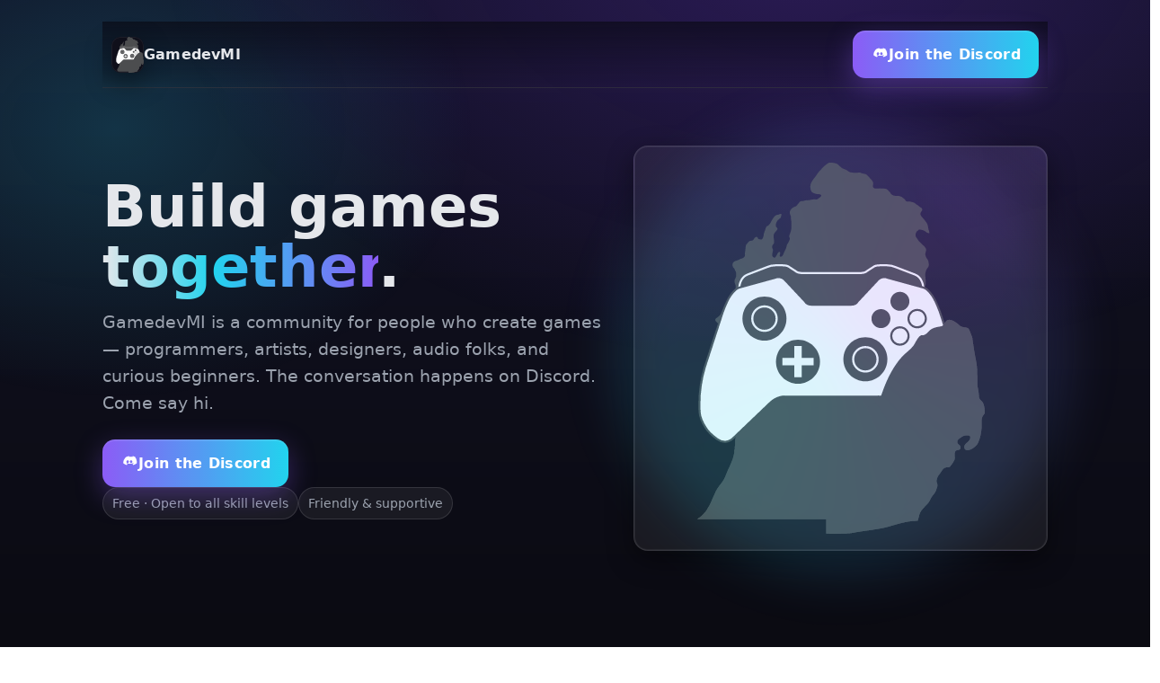

--- FILE ---
content_type: text/html
request_url: http://gamedevmi.com/?ref=ghoofman.com
body_size: 3358
content:
<!doctype html>
<html lang="en">
<head>
  <meta charset="utf-8" />
  <meta name="viewport" content="width=device-width, initial-scale=1" />
  <title>GamedevMI · Join our Discord</title>
  <meta name="description" content="GamedevMI — a community for game developers. Join our Discord to connect, share, and build." />
  <meta name="theme-color" content="#7c3aed" />
  <meta property="og:title" content="GamedevMI · Join our Discord" />
  <meta property="og:description" content="A community for game developers. Join our Discord to connect, share, and build." />
  <meta property="og:image" content="/logo.png" />
  <meta property="og:type" content="website" />
  <link rel="icon" href="/logo.png" />
  <style>
    :root {
      --bg-1: #0b0b12;
      --bg-2: #121225;
      --primary: #8b5cf6; /* violet-500 */
      --primary-600: #7c3aed; /* violet-600 */
      --accent: #22d3ee; /* cyan-400 */
      --text: #e5e7eb; /* gray-200 */
      --muted: #9ca3af; /* gray-400 */
      --surface: rgba(255,255,255,0.06);
      --border: rgba(255,255,255,0.12);
      --shadow: 0 10px 30px rgba(0,0,0,0.45), 0 0 0 1px rgba(255,255,255,0.06) inset;
    }

    * { box-sizing: border-box; }
    html, body { height: 100%; }
    body {
      margin: 0;
      font-family: ui-sans-serif, system-ui, -apple-system, Segoe UI, Roboto, "Helvetica Neue", Arial, "Apple Color Emoji", "Segoe UI Emoji";
      color: var(--text);
      background: radial-gradient(1200px 800px at 70% -10%, rgba(124,58,237,0.25), transparent 60%),
                  radial-gradient(800px 600px at 10% 20%, rgba(34,211,238,0.18), transparent 50%),
                  linear-gradient(180deg, var(--bg-2), var(--bg-1));
      line-height: 1.6;
      overflow-x: hidden;
    }

    .noise {
      position: fixed; inset: 0; pointer-events: none; opacity: .06; mix-blend-mode: overlay;
      background-image: url('data:image/svg+xml;utf8,<svg xmlns="http://www.w3.org/2000/svg" width="100" height="100" viewBox="0 0 100 100"><filter id="n"><feTurbulence type="fractalNoise" baseFrequency=".9" numOctaves="2" stitchTiles="stitch"/></filter><rect width="100%" height="100%" filter="url(%23n)" opacity=".35"/></svg>');
    }

    .grid {
      position: fixed; inset: 0; pointer-events: none; opacity: .12;
      background-image: linear-gradient(rgba(255,255,255,.06) 1px, transparent 1px),
                        linear-gradient(90deg, rgba(255,255,255,.06) 1px, transparent 1px);
      background-size: 32px 32px, 32px 32px;
      mask-image: radial-gradient(80% 60% at 50% 20%, black, transparent 70%);
    }

    .container { max-width: 1100px; margin: 0 auto; padding: 24px; }

    header {
      display: flex; align-items: center; justify-content: space-between;
      position: sticky; top: 0; z-index: 10; backdrop-filter: saturate(160%) blur(8px);
      background: linear-gradient(180deg, rgba(10,10,20,.65), rgba(10,10,20,0));
      border-bottom: 1px solid var(--border);
      padding: 10px;
    }

    .brand { display: flex; align-items: center; gap: 12px; text-decoration: none; color: inherit; }
    .brand img { padding-left: 5px; height: 40px; border-radius: 10px; box-shadow: var(--shadow); background: #0f0f1a; }
    .brand .name { font-weight: 700; letter-spacing: .2px; }

    .cta {
      --btn-bg: linear-gradient(90deg, var(--primary), var(--accent));
      --btn-bg-hover: linear-gradient(90deg, var(--primary-600), var(--accent));
      appearance: none; border: none; color: white; font-weight: 700; letter-spacing: .3px;
      padding: 14px 20px; border-radius: 14px; cursor: pointer; text-decoration: none; display: inline-flex; align-items: center; gap: 10px;
      background-image: var(--btn-bg); box-shadow: 0 10px 30px rgba(139,92,246,.35), 0 2px 0 rgba(255,255,255,.08) inset;
      transition: transform .12s ease, box-shadow .2s ease, background-image .2s ease; will-change: transform;
    }
    .cta:hover { transform: translateY(-2px); background-image: var(--btn-bg-hover); box-shadow: 0 14px 34px rgba(139,92,246,.45), 0 2px 0 rgba(255,255,255,.1) inset; }
    .cta:active { transform: translateY(0); }

    main { padding: 64px 0 80px; }
    .hero { display: grid; grid-template-columns: 1.1fr 0.9fr; gap: 28px; align-items: center; }
    @media (max-width: 900px) { .hero { grid-template-columns: 1fr; text-align: center; } .art { order: -1; } header { position: static; } }

    .headline { font-size: clamp(32px, 6vw, 64px); line-height: 1.05; margin: 0 0 12px; font-weight: 900; }
    .headline .grad { background: linear-gradient(90deg, var(--text), var(--accent) 40%, var(--primary)); -webkit-background-clip: text; background-clip: text; color: transparent; }
    .sub { color: var(--muted); font-size: clamp(16px, 2.4vw, 19px); margin: 0 0 26px; }

    .cta-row { display: flex; align-items: center; gap: 14px; flex-wrap: wrap; justify-content: flex-start; }
    @media (max-width: 900px) { .cta-row { justify-content: center; } }

    .meta { display: flex; align-items: center; gap: 12px; color: var(--muted); font-size: 14px; }
    .meta .pill { border: 1px solid var(--border); border-radius: 999px; padding: 6px 10px; background: var(--surface); }

    .card {
      background: radial-gradient(120% 120% at 100% 0%, rgba(139,92,246,.12), transparent 30%), var(--surface);
      border: 1px solid var(--border); border-radius: 16px; padding: 18px; box-shadow: var(--shadow);
    }

    .art { position: relative; }
    .art .logo-wrap { position: relative; display: grid; place-items: center; }
    .art .ring {
      position: absolute; width: min(70vmin, 540px); height: min(70vmin, 540px); border-radius: 50%;
      background: conic-gradient(from 180deg, rgba(34,211,238,.7), rgba(139,92,246,.7), rgba(34,211,238,.7));
      filter: blur(28px); opacity: .25; animation: spin 18s linear infinite;
    }
    .art img { width: min(56vmin, 320px); height: auto; }

    @keyframes spin { to { transform: rotate(360deg); } }

    footer { color: var(--muted); font-size: 14px; padding: 24px 0 40px; text-align: center; }
    footer a { color: var(--text); text-decoration: none; border-bottom: 1px dashed var(--border); }
  </style>
</head>
<body>
  <div class="noise" aria-hidden="true"></div>
  <div class="grid" aria-hidden="true"></div>

  <div class="container">
    <header role="banner" aria-label="Site header">
      <a class="brand" href="/">
        <img src="/logo.svg" alt="GamedevMI logo" />
        <span class="name">GamedevMI</span>
      </a>
      <a class="cta" href="https://discord.gg/YWSCj5h" target="_blank" rel="noopener noreferrer" aria-label="Join our Discord (opens in a new tab)">
        <!-- Simple Discord-like icon -->
        <svg width="20" height="20" viewBox="0 0 24 24" fill="none" xmlns="http://www.w3.org/2000/svg" aria-hidden="true"><path d="M20.317 4.369A18.056 18.056 0 0016.558 3c-.173.31-.37.727-.507 1.06a16.532 16.532 0 00-4.1 0A7.056 7.056 0 0111.443 3c-1.348.247-2.66.666-3.876 1.25C4.46 7.183 3.675 9.94 3.9 12.656c1.564 1.164 3.077 1.874 4.558 2.344.37-.513.7-1.06.98-1.634-.543-.204-1.062-.46-1.552-.76.13-.096.257-.196.379-.3 3.002 1.407 6.254 1.407 9.224 0 .124.105.25.205.38.3-.492.3-1.012.557-1.557.761.28.574.61 1.121.98 1.634 1.48-.47 2.993-1.18 4.56-2.344.374-4.43-1.04-7.14-2.534-8.287zM9.68 12.348c-.9 0-1.64-.83-1.64-1.852 0-1.02.72-1.853 1.64-1.853.92 0 1.66.833 1.64 1.853 0 1.022-.72 1.853-1.64 1.853zm4.64 0c-.9 0-1.64-.83-1.64-1.852 0-1.02.72-1.853 1.64-1.853.92 0 1.64.833 1.64 1.853 0 1.022-.72 1.853-1.64 1.853z" fill="currentColor"/></svg>
        Join the Discord
      </a>
    </header>

    <main id="main" role="main">
      <section class="hero" aria-label="Hero">
        <div>
          <h1 class="headline">Build games <span class="grad">together</span>.</h1>
          <p class="sub">GamedevMI is a community for people who create games — programmers, artists, designers, audio folks, and curious beginners. The conversation happens on Discord. Come say hi.</p>
          <div class="cta-row">
            <a class="cta" href="https://discord.gg/YWSCj5h" target="_blank" rel="noopener noreferrer" aria-label="Join our Discord server (opens in a new tab)">
              <svg width="20" height="20" viewBox="0 0 24 24" fill="none" xmlns="http://www.w3.org/2000/svg" aria-hidden="true"><path d="M20.317 4.369A18.056 18.056 0 0016.558 3c-.173.31-.37.727-.507 1.06a16.532 16.532 0 00-4.1 0A7.056 7.056 0 0111.443 3c-1.348.247-2.66.666-3.876 1.25C4.46 7.183 3.675 9.94 3.9 12.656c1.564 1.164 3.077 1.874 4.558 2.344.37-.513.7-1.06.98-1.634-.543-.204-1.062-.46-1.552-.76.13-.096.257-.196.379-.3 3.002 1.407 6.254 1.407 9.224 0 .124.105.25.205.38.3-.492.3-1.012.557-1.557.761.28.574.61 1.121.98 1.634 1.48-.47 2.993-1.18 4.56-2.344.374-4.43-1.04-7.14-2.534-8.287zM9.68 12.348c-.9 0-1.64-.83-1.64-1.852 0-1.02.72-1.853 1.64-1.853.92 0 1.66.833 1.64 1.853 0 1.022-.72 1.853-1.64 1.853zm4.64 0c-.9 0-1.64-.83-1.64-1.852 0-1.02.72-1.853 1.64-1.853.92 0 1.64.833 1.64 1.853 0 1.022-.72 1.853-1.64 1.853z" fill="currentColor"/></svg>
              Join the Discord
            </a>
            <div class="meta">
              <span class="pill">Free · Open to all skill levels</span>
              <span class="pill">Friendly & supportive</span>
            </div>
          </div>
        </div>
        <div class="art">
          <div class="logo-wrap card">
            <div class="ring" aria-hidden="true"></div>
            <img src="/logo.svg" alt="GamedevMI mark" />
          </div>
        </div>
      </section>
    </main>

    <footer>
      <p>© <span id="y"></span> GamedevMI · Built with love for game devs · <a href="https://discord.gg/YWSCj5h" target="_blank" rel="noopener noreferrer">Join the Discord</a></p>
    </footer>
  </div>

  <script>
    // Set current year without SSR.
    document.getElementById('y').textContent = new Date().getFullYear();
  </script>
</body>
</html>


--- FILE ---
content_type: image/svg+xml
request_url: http://gamedevmi.com/logo.svg
body_size: 516031
content:
<?xml version="1.0" encoding="UTF-8" standalone="no"?>
<!-- Created with Inkscape (http://www.inkscape.org/) -->

<svg
   version="1.1"
   id="svg1"
   width="188.70799"
   height="243.41467"
   viewBox="0 0 188.70799 243.41467"
   sodipodi:docname="GamedevMI_Logo.ai"
   xmlns:inkscape="http://www.inkscape.org/namespaces/inkscape"
   xmlns:sodipodi="http://sodipodi.sourceforge.net/DTD/sodipodi-0.dtd"
   xmlns:xlink="http://www.w3.org/1999/xlink"
   xmlns="http://www.w3.org/2000/svg"
   xmlns:svg="http://www.w3.org/2000/svg">
  <defs
     id="defs1">
    <color-profile
       inkscape:label="U.S. Web Coated (SWOP) v2"
       name="U.S. Web Coated (SWOP) v2"
       xlink:href="[data-uri]"
       id="color-profile1" />
    <clipPath
       clipPathUnits="userSpaceOnUse"
       id="clipPath2">
      <path
         d="M 0,182.561 H 141.531 V 0 H 0 Z"
         transform="translate(-140.5794,-58.083501)"
         id="path2" />
    </clipPath>
    <clipPath
       clipPathUnits="userSpaceOnUse"
       id="clipPath4">
      <path
         d="M 0,182.561 H 141.531 V 0 H 0 Z"
         transform="translate(-111.2337,-121.1626)"
         id="path4" />
    </clipPath>
    <clipPath
       clipPathUnits="userSpaceOnUse"
       id="clipPath6">
      <path
         d="M 0,182.561 H 141.531 V 0 H 0 Z"
         transform="translate(-111.2337,-121.1626)"
         id="path6" />
    </clipPath>
    <clipPath
       clipPathUnits="userSpaceOnUse"
       id="clipPath8">
      <path
         d="M 0,182.561 H 141.531 V 0 H 0 Z"
         transform="translate(-128.26401,-82.1001)"
         id="path8" />
    </clipPath>
    <clipPath
       clipPathUnits="userSpaceOnUse"
       id="clipPath10">
      <path
         d="M 0,182.561 H 141.531 V 0 H 0 Z"
         transform="translate(-43.916801,-105.8916)"
         id="path10" />
    </clipPath>
    <clipPath
       clipPathUnits="userSpaceOnUse"
       id="clipPath12">
      <path
         d="M 0,182.561 H 141.531 V 0 H 0 Z"
         transform="translate(-60.416801,-84.7251)"
         id="path12" />
    </clipPath>
    <clipPath
       clipPathUnits="userSpaceOnUse"
       id="clipPath14">
      <path
         d="M 0,182.561 H 141.531 V 0 H 0 Z"
         transform="translate(-39.083301,-105.8916)"
         id="path14" />
    </clipPath>
    <clipPath
       clipPathUnits="userSpaceOnUse"
       id="clipPath16">
      <path
         d="M 0,182.561 H 141.531 V 0 H 0 Z"
         transform="translate(-39.083301,-105.8916)"
         id="path16" />
    </clipPath>
    <clipPath
       clipPathUnits="userSpaceOnUse"
       id="clipPath18">
      <path
         d="M 0,182.561 H 141.531 V 0 H 0 Z"
         transform="translate(-93.5833,-85.891605)"
         id="path18" />
    </clipPath>
    <clipPath
       clipPathUnits="userSpaceOnUse"
       id="clipPath20">
      <path
         d="M 0,182.561 H 141.531 V 0 H 0 Z"
         transform="translate(-88.7503,-85.891605)"
         id="path20" />
    </clipPath>
    <clipPath
       clipPathUnits="userSpaceOnUse"
       id="clipPath22">
      <path
         d="M 0,182.561 H 141.531 V 0 H 0 Z"
         transform="translate(-88.7503,-85.891605)"
         id="path22" />
    </clipPath>
    <clipPath
       clipPathUnits="userSpaceOnUse"
       id="clipPath24">
      <path
         d="M 0,182.561 H 141.531 V 0 H 0 Z"
         transform="translate(-57.249802,-86.558602)"
         id="path24" />
    </clipPath>
    <clipPath
       clipPathUnits="userSpaceOnUse"
       id="clipPath26">
      <path
         d="M 0,182.561 H 141.531 V 0 H 0 Z"
         transform="translate(-95.0833,-105.8916)"
         id="path26" />
    </clipPath>
    <clipPath
       clipPathUnits="userSpaceOnUse"
       id="clipPath28">
      <path
         d="M 0,182.561 H 141.531 V 0 H 0 Z"
         transform="translate(-112.01301,-107.9135)"
         id="path28" />
    </clipPath>
    <clipPath
       clipPathUnits="userSpaceOnUse"
       id="clipPath30">
      <path
         d="M 0,182.561 H 141.531 V 0 H 0 Z"
         transform="translate(-103.513,-99.372)"
         id="path30" />
    </clipPath>
    <clipPath
       clipPathUnits="userSpaceOnUse"
       id="clipPath32">
      <path
         d="M 0,182.561 H 141.531 V 0 H 0 Z"
         transform="translate(-104.41641,-114.3916)"
         id="path32" />
    </clipPath>
    <clipPath
       clipPathUnits="userSpaceOnUse"
       id="clipPath34">
      <path
         d="M 0,182.561 H 141.531 V 0 H 0 Z"
         transform="translate(-140.5794,-58.083501)"
         id="path34" />
    </clipPath>
  </defs>
  <sodipodi:namedview
     id="namedview1"
     pagecolor="#ffffff"
     bordercolor="#000000"
     borderopacity="0.25"
     inkscape:showpageshadow="2"
     inkscape:pageopacity="0.0"
     inkscape:pagecheckerboard="0"
     inkscape:deskcolor="#d1d1d1">
    <inkscape:page
       x="0"
       y="0"
       inkscape:label="1"
       id="page1"
       width="188.70799"
       height="243.41467"
       margin="0"
       bleed="0" />
  </sodipodi:namedview>
  <g
     id="layer-MC0"
     inkscape:groupmode="layer"
     inkscape:label="GamedevMI">
    <path
       id="path1"
       d="M 0,0 C 0.422,0.63 0.97,0.978 0.951,1.761 0.914,3.394 0.77,4.988 0.087,6.392 -0.374,7.34 -1.715,7.936 -1.844,8.991 c -0.161,1.315 -0.17,2.588 -0.467,3.887 -0.371,1.622 -0.445,3.05 -0.439,4.705 0.01,2.857 0.053,5.71 -0.436,8.538 -0.52,3.017 -1.186,5.976 -1.544,9.016 -0.09,0.766 -0.26,1.519 -0.346,2.291 -0.058,0.524 -0.068,1.032 -0.285,1.529 -0.524,1.193 -0.937,2.555 -1.552,3.685 -0.477,0.876 -1.938,0.766 -2.968,1.052 -0.614,0.171 -1.07,0.245 -1.515,0.706 -0.831,0.863 -1.78,1.549 -2.848,2.121 -0.959,0.515 -2.482,1.122 -3.486,0.36 -0.621,-0.47 -1.045,-1.296 -1.522,-1.893 -0.467,-0.583 -0.598,-0.836 -1.329,-0.974 -1.413,-0.267 -3.169,-0.481 -4.441,-1.199 -0.796,-0.45 -1.256,-0.888 -1.86,-1.525 -0.875,-0.923 -1.692,-1.723 -2.996,-1.687 -0.735,0.021 -1.267,0.176 -1.304,0.974 -0.048,1.044 10e-4,2.103 0.002,3.148 0,0.689 -0.028,1.376 0.001,2.064 0.068,1.579 0.712,3.024 1.262,4.483 0.447,1.184 0.519,2.153 0.489,3.405 -0.028,1.226 -0.434,2.395 -0.462,3.63 -0.02,0.947 -0.075,1.91 0.501,2.712 0.591,0.822 0.815,1.945 0.829,2.962 0.013,0.888 0.48,1.407 0.481,2.244 0.002,1.466 -0.271,2.707 -0.25,4.417 0.01,0.832 0.385,1.986 0.838,2.68 0.363,0.558 0.816,0.951 0.877,1.606 0.065,0.698 -0.028,1.483 -0.221,2.149 -0.156,0.537 -0.467,0.909 -0.767,1.381 -0.368,0.58 -0.83,1.583 -0.718,2.31 0.086,0.553 0.379,1.146 0.406,1.746 0.041,0.883 -0.698,1.644 -1.314,2.202 -0.591,0.539 -1.142,1.125 -1.723,1.681 -0.54,0.517 -0.599,0.51 -0.962,1.161 -0.517,0.929 -1.516,1.459 -1.166,2.917 0.067,0.281 0.524,1.263 0.833,1.417 0.421,0.209 0.603,0.749 1.048,0.689 0.677,-0.092 1.334,-0.114 1.969,-0.378 0.886,-0.368 1.8,-1.49 2.795,-1.453 0.241,0.686 -0.215,1.425 -0.351,2.083 -0.193,0.935 -0.235,1.866 -0.695,2.729 -0.574,1.076 -1.439,1.953 -2.203,2.893 -0.719,0.885 -1.401,1.451 -0.856,2.588 0.292,0.609 0.93,0.968 0.638,1.726 -0.182,0.475 -0.831,0.754 -1.221,1.033 -0.335,0.24 -0.607,0.54 -0.935,0.781 -0.252,0.186 -0.603,0.286 -0.838,0.482 -0.257,0.215 -0.351,0.408 -0.651,0.581 -0.391,0.227 -0.872,0.384 -1.31,0.476 -0.348,0.072 -0.693,0.204 -1.044,0.247 -0.372,0.046 -0.782,-0.09 -1.151,-0.023 -0.19,0.035 -0.658,0.153 -0.813,0.279 -0.258,0.208 -0.277,0.516 -0.504,0.759 -0.342,0.365 -0.889,0.695 -1.267,1.027 -0.257,0.225 -0.329,0.272 -0.648,0.387 -0.375,0.135 -0.78,0.258 -1.177,0.332 -0.702,0.13 -1.411,-0.04 -2.109,0.098 -0.77,0.151 -1.176,0.439 -1.728,0.988 -0.251,0.25 -0.212,0.661 -0.532,0.842 -0.44,0.249 -1.038,1.204 -1.5,1.417 -0.954,0.439 -1.969,0.187 -3,0.333 -1.016,0.144 -2.559,-0.358 -3.419,0.261 -0.887,0.639 0.133,2.019 -0.331,2.906 -0.677,1.292 -2.019,2.321 -2.917,3.417 -0.576,0.702 -2.006,0.555 -2.819,0.97 -0.791,0.404 -1.198,0.288 -2.029,0.144 -0.963,-0.167 -1.9,0.088 -2.855,0.154 -1.118,0.078 -1.412,0.586 -2.38,1.148 -0.669,0.388 -1.59,0.646 -2.269,1.017 -0.437,0.238 -0.649,0.618 -1.065,0.9 -0.569,0.385 -0.713,0.877 -1.333,1.167 -0.826,0.386 -1.908,0.552 -2.837,0.562 -0.532,0.006 -1.124,0.117 -1.58,-0.202 -0.965,-0.672 -1.964,-1.409 -2.75,-2.277 -0.536,-0.593 -1.098,-1.269 -1.667,-1.833 -0.889,-0.885 -1.409,-2.121 -2.248,-3.054 -0.677,-0.754 -1.429,-1.926 -1.819,-2.847 -0.512,-1.21 -0.319,-3.142 0.401,-4.099 0.448,-0.596 1.694,-0.903 2.393,-1.085 0.616,-0.159 1.515,0.073 2.077,-0.38 0.698,-0.561 -0.462,-1.311 -0.881,-1.606 -0.389,-0.274 -0.605,-0.581 -1.093,-0.643 -0.39,-0.049 -0.864,0.01 -1.255,0.014 -0.983,0.011 -1.898,-0.329 -2.861,-0.444 -0.74,-0.089 -1.319,0.117 -1.991,-0.206 -0.7,-0.337 -1.499,-0.008 -2.105,-0.451 -0.484,-0.354 -0.79,-0.959 -1.21,-1.39 -0.32,-0.329 -0.543,-0.834 -0.984,-0.965 -1.837,-0.547 -3.677,-2.158 -2.508,-4.505 0.165,-0.33 0.207,-0.586 0.199,-0.982 -0.014,-0.612 0.082,-1.136 0.169,-1.735 0.146,-1.011 0.07,-2.103 0.05,-3.122 -0.022,-1.088 -0.333,-2.249 -0.77,-3.246 -0.198,-0.452 -0.31,-0.724 -0.321,-1.221 -0.008,-0.318 0.419,-0.848 0.338,-1.157 -0.181,-0.698 -0.61,-1.524 -0.957,-2.167 -0.127,-0.237 -0.419,-0.518 -0.508,-0.761 -0.107,-0.292 -0.085,-0.606 -0.194,-0.916 -0.127,-0.359 -0.206,-0.714 -0.314,-1.073 -0.139,-0.463 -0.48,-0.82 -0.674,-1.254 -0.326,-0.731 -0.507,-1.492 -1.02,-2.138 -0.317,-0.4 -1.116,-0.833 -1.322,-0.06 -0.126,0.47 0.679,1.603 -0.034,1.946 -0.886,0.426 -1.597,-2.491 -2.339,-2.77 -0.338,-0.127 -0.751,0.159 -0.986,0.396 -0.307,0.311 -0.311,0.442 -0.319,0.879 -0.012,0.668 0.157,1.313 0.329,1.952 0.212,0.792 -0.185,0.951 -0.333,1.619 -0.118,0.531 -0.015,1.141 0.325,1.528 0.347,0.395 0.535,0.45 0.555,0.976 0.009,0.252 -0.004,0.508 -0.004,0.76 0,0.603 -0.023,1.067 -0.169,1.628 -0.154,0.593 -0.043,1.257 0.14,1.828 0.199,0.62 0.81,1.081 1.221,1.637 0.392,0.53 0.803,0.927 0.278,1.466 -0.423,0.433 -0.606,0.506 -0.601,1.147 0.008,1.348 0.656,2.38 1.74,3.205 0.259,0.197 0.565,0.41 0.738,0.699 0.138,0.233 0.051,0.387 0.113,0.663 0.087,0.386 0.59,0.963 -0.084,1.091 -0.341,0.064 -0.76,-0.259 -1.079,-0.352 -0.266,-0.077 -0.512,-0.085 -0.778,-0.148 -0.675,-0.16 -0.958,-0.442 -1.405,-0.924 -0.891,-0.964 -1.454,-2.384 -2.195,-3.503 -0.247,-0.374 -0.565,-0.67 -0.957,-0.901 -0.228,-0.135 -0.492,-0.181 -0.662,-0.391 -0.343,-0.424 -0.516,-1.318 -0.7,-1.834 -0.189,-0.529 -0.514,-1.169 -0.603,-1.729 -0.079,-0.496 -0.109,-0.921 -0.254,-1.424 -0.104,-0.362 -0.472,-1.214 -0.815,-1.365 -0.283,-0.125 -0.497,0.001 -0.764,0.075 -0.2,0.056 -0.606,0.018 -0.776,0.092 -0.45,0.196 -0.263,1.178 -1.081,1.123 -0.243,-0.016 -0.767,-0.405 -0.915,-0.613 -0.251,-0.353 -0.396,-0.673 -0.75,-0.981 -0.504,-0.44 -0.877,-0.249 -1.451,-0.4 -0.513,-0.134 -0.814,-0.559 -1.122,-0.955 -0.4,-0.513 -0.894,-0.823 -0.966,-1.519 -0.069,-0.662 -0.185,-1.291 -0.206,-1.955 -0.019,-0.57 -0.224,-1.038 -0.22,-1.628 0.003,-0.454 0.125,-1.144 -0.101,-1.527 -0.144,-0.245 -0.583,-0.641 -0.816,-0.812 -0.411,-0.301 -1.012,-0.312 -1.47,-0.524 -0.285,-0.132 -0.45,-0.311 -0.76,-0.421 -0.236,-0.085 -0.471,-0.162 -0.711,-0.242 -0.932,-0.31 -2.157,-0.654 -2.223,-1.899 -0.027,-0.511 -0.02,-1.104 0.264,-1.525 0.171,-0.254 0.441,-0.359 0.614,-0.641 0.161,-0.263 0.178,-0.5 0.314,-0.772 0.24,-0.484 0.522,-0.821 0.553,-1.403 0.028,-0.493 0.09,-1.152 0.004,-1.636 -0.088,-0.49 -0.441,-1.02 -0.635,-1.51 -0.28,-0.706 -0.187,-0.992 -0.045,-1.72 0.093,-0.482 0.383,-0.849 0.462,-1.311 0.088,-0.504 -0.007,-1.119 -0.007,-1.635 0,-0.675 0.006,-1.252 -0.164,-1.905 -0.14,-0.534 -0.314,-1.046 -0.44,-1.567 -0.148,-0.612 -0.247,-1.055 -0.645,-1.579 -0.369,-0.486 -0.736,-0.969 -1.091,-1.46 -0.395,-0.545 -0.84,-1.121 -1.339,-1.573 -0.404,-0.366 -0.923,-0.625 -1.258,-1.073 -0.534,-0.711 -0.953,-1.427 -1.466,-2.119 -0.5,-0.676 -1.023,-1.249 -1.627,-1.853 -0.319,-0.32 -0.613,-0.612 -0.977,-0.868 -0.275,-0.196 -0.763,-0.491 -0.933,-0.803 -0.49,-0.904 0.805,-1.655 1.264,-2.127 0.652,-0.67 1.148,-1.754 1.73,-2.61 0.619,-0.91 1.281,-1.834 1.683,-2.865 0.356,-0.913 0.659,-1.934 1.134,-2.784 0.549,-0.981 0.941,-1.973 1.395,-2.996 0.832,-1.879 0.938,-4.011 1.728,-5.871 0.431,-1.016 0.95,-1.98 1.231,-3.063 0.14,-0.539 0.181,-1.128 0.414,-1.637 0.177,-0.384 0.479,-0.694 0.644,-1.076 0.132,-0.308 0.385,-0.638 0.469,-0.959 0.083,-0.321 -0.016,-0.793 -0.016,-1.133 0,-1.009 -0.149,-2.171 0.048,-3.164 0.457,-2.3 -0.159,-4.707 0.44,-6.992 0.673,-2.566 0.38,-5.37 0.38,-8.003 0,-0.929 0.118,-1.945 -0.049,-2.853 -0.128,-0.69 -0.412,-1.348 -0.657,-2.009 -0.51,-1.377 -1.495,-2.694 -1.687,-4.176 -0.112,-0.862 -0.21,-1.705 -0.211,-2.584 -10e-4,-0.315 0.023,-0.636 0.005,-0.95 -0.019,-0.313 -0.146,-0.516 -0.204,-0.807 -0.215,-1.078 0.215,-2.297 -0.067,-3.365 -0.09,-0.34 -0.174,-0.535 -0.168,-0.916 0.005,-0.3 0.051,-0.638 -0.019,-0.93 -0.077,-0.317 -0.189,-0.473 -0.204,-0.806 -0.015,-0.358 0.047,-0.687 -0.043,-1.035 -0.135,-0.526 -0.167,-1.092 -0.332,-1.568 -0.193,-0.555 -0.258,-1.167 -0.487,-1.705 -0.392,-0.917 -0.682,-1.907 -1.14,-2.805 -0.3,-0.587 -0.454,-1.183 -0.813,-1.736 -0.314,-0.483 -0.401,-0.96 -0.625,-1.437 -0.419,-0.893 -0.771,-1.865 -1.138,-2.776 -0.295,-0.729 -0.749,-1.43 -1.174,-2.075 -1.1,-1.671 -2.634,-3.14 -3.417,-4.997 -0.792,-1.878 -1.75,-3.673 -2.491,-5.592 -0.369,-0.959 -0.985,-1.785 -1.458,-2.652 -0.41,-0.75 -0.924,-1.578 -1.525,-2.173 -0.322,-0.318 -1.086,-1.129 -1.356,-1.47 -0.167,-0.213 -1.057,-0.766 -1.279,-0.941 -0.209,-0.163 -0.404,-0.242 -0.602,-0.429 -0.128,-0.119 -0.247,-0.208 -0.369,-0.297 h 63.417 v -7.078 c 0.187,0.005 0.377,0.043 0.563,0.028 0.577,-0.045 2.035,-0.211 2.624,-0.239 2.174,-0.105 4.299,0.255 6.457,0.233 1.889,-0.02 3.571,0.302 5.434,0.67 2.364,0.467 4.725,0.663 7.093,1.051 2.711,0.443 5.496,0.799 8.146,1.534 1.492,0.414 2.977,0.868 4.464,1.297 1.813,0.521 3.746,0.999 5.607,1.311 1.57,0.264 3.129,0.3 4.703,0.402 0.335,0.997 0.569,1.945 0.801,2.955 0.341,1.492 1.452,2.682 2.472,3.763 0.853,0.905 1.961,1.912 2.563,3.028 0.723,1.341 0.783,1.778 1.823,2.962 0.298,0.337 0.979,1.337 1.167,1.75 0.167,0.367 0.746,2.076 0.833,2.417 0.337,1.316 -0.612,1.837 -0.32,3.165 0.204,0.928 0.45,1.637 1.018,2.434 0.444,0.619 1.005,1.2 1.384,1.861 0.65,1.131 1.225,1.869 2.663,1.956 0.423,0.025 1.093,-0.038 1.435,0.24 0.144,0.118 0.268,0.416 0.4,0.565 0.741,0.839 1.259,1.651 1.782,2.691 0.671,1.332 -0.303,3.091 0.539,4.372 0.566,0.86 1.694,0.37 2.303,1.106 0.534,0.647 0.116,1.654 -0.478,2.094 -0.589,0.439 -0.803,0.497 -0.892,1.349 -0.119,1.13 0.823,1.553 1.666,2.167 0.913,0.663 1.536,1.033 2.667,1.083 0.934,0.041 1.992,0.144 2.066,-0.922 0.065,-0.915 -0.591,-1.598 -1.178,-2.228 -0.575,-0.615 -1.622,-1.21 -1.721,-2.098 -0.085,-0.762 0.038,-1.661 0.841,-1.935 0.731,-0.25 1.903,0.103 2.53,0.405 1.054,0.508 2.458,1.619 3.085,2.603 0.414,0.65 0.636,1.476 0.903,2.199 0.667,1.804 0.893,3.603 1.096,5.501 0.126,1.181 -0.005,2.375 0.033,3.56 C -0.561,-1.624 -0.516,-0.769 0,0"
       style="fill:#4c4d4f;fill-opacity:1;fill-rule:nonzero;stroke:none"
       transform="matrix(1.3333333,0,0,-1.3333333,187.4392,165.97)"
       clip-path="url(#clipPath2)" />
    <path
       id="path3"
       d="m 0,0 c 0,0 -0.127,5 -4.174,6.437 l -9.484,3.626 c 0,0 -1.96,0.875 -4.111,0.875 h -2.971 c 0,0 -2.908,0.062 -3.92,-0.875 l -2.909,-1.875 c 0,0 -1.076,-1.063 -3.541,-1.063 L -45.274,7.062 -59.438,7.125 c -2.466,0 -3.541,1.063 -3.541,1.063 l -2.909,1.875 c -1.011,0.937 -3.92,0.875 -3.92,0.875 h -2.972 c -2.15,0 -4.11,-0.875 -4.11,-0.875 L -86.375,6.437 C -90.421,5 -90.548,0 -90.548,0 c -1.169,-0.315 22.255,-9.56 22.255,-9.56 l 22.977,-0.003 h 0.042 0.042 l 22.977,0.003 c 0,0 23.423,9.245 22.255,9.56"
       style="fill:#4c4d4f;fill-opacity:1;fill-rule:nonzero;stroke:none"
       transform="matrix(1.3333333,0,0,-1.3333333,148.3116,81.864533)"
       clip-path="url(#clipPath4)" />
    <path
       id="path5"
       d="m 0,0 c 0,0 -0.127,5 -4.174,6.437 l -9.484,3.626 c 0,0 -1.96,0.875 -4.111,0.875 h -2.971 c 0,0 -2.908,0.062 -3.92,-0.875 l -2.909,-1.875 c 0,0 -1.076,-1.063 -3.541,-1.063 L -45.274,7.062 -59.438,7.125 c -2.466,0 -3.541,1.063 -3.541,1.063 l -2.909,1.875 c -1.011,0.937 -3.92,0.875 -3.92,0.875 h -2.972 c -2.15,0 -4.11,-0.875 -4.11,-0.875 L -86.375,6.437 C -90.421,5 -90.548,0 -90.548,0 c -1.169,-0.315 22.255,-9.56 22.255,-9.56 l 22.977,-0.003 h 0.042 0.042 l 22.977,0.003 c 0,0 23.423,9.245 22.255,9.56 z"
       style="fill:none;stroke:#ffffff;stroke-width:1;stroke-linecap:butt;stroke-linejoin:miter;stroke-miterlimit:10;stroke-dasharray:none;stroke-opacity:1"
       transform="matrix(1.3333333,0,0,-1.3333333,148.3116,81.864533)"
       clip-path="url(#clipPath6)" />
    <path
       id="path7"
       d="m 0,0 -8.853,27.187 c 0,0 -2.276,5.938 -3.73,7.876 -1.454,1.937 -2.276,3.437 -4.363,4 l -17.578,4.812 c 0,0 -2.952,1.417 -5.312,-1.5 l -9.527,-10.167 c 0,0 -0.843,-1.583 -3.288,-1.583 h -9.611 -9.612 c -2.444,0 -3.288,1.583 -3.288,1.583 l -9.526,10.167 c -2.361,2.917 -5.312,1.5 -5.312,1.5 l -17.578,-4.812 c -2.087,-0.563 -2.909,-2.063 -4.363,-4 -1.455,-1.938 -3.731,-7.876 -3.731,-7.876 L -124.524,0 c -3.036,-10.063 -2.783,-18.625 -2.593,-22.062 0.19,-3.438 3.035,-7.813 3.035,-7.813 0,0 1.391,-2.438 5.628,-5.563 4.236,-3.125 7.651,0.25 7.651,0.25 l 18.211,17.376 c 3.794,3.749 7.566,3.27 7.566,3.27 h 22.764 22.763 c 0,0 3.773,0.479 7.567,-3.27 l 18.21,-17.376 c 0,0 3.415,-3.375 7.652,-0.25 4.236,3.125 5.628,5.563 5.628,5.563 0,0 2.844,4.375 3.035,7.813 C 2.782,-18.625 3.035,-10.063 0,0"
       style="fill:#ffffff;fill-opacity:1;fill-rule:nonzero;stroke:#4c4d4f;stroke-width:1;stroke-linecap:butt;stroke-linejoin:miter;stroke-miterlimit:10;stroke-dasharray:none;stroke-opacity:1"
       transform="matrix(1.3333333,0,0,-1.3333333,171.01867,133.94787)"
       clip-path="url(#clipPath8)" />
    <path
       id="path9"
       d="m 0,0 c 0,-5.983 -4.851,-10.833 -10.833,-10.833 -5.983,0 -10.834,4.85 -10.834,10.833 0,5.983 4.851,10.833 10.834,10.833 C -4.851,10.833 0,5.983 0,0"
       style="fill:#4c4d4f;fill-opacity:1;fill-rule:nonzero;stroke:none"
       transform="matrix(1.3333333,0,0,-1.3333333,58.555733,102.22587)"
       clip-path="url(#clipPath10)" />
    <path
       id="path11"
       d="m 0,0 c 0,-5.983 -4.851,-10.833 -10.833,-10.833 -5.983,0 -10.834,4.85 -10.834,10.833 0,5.983 4.851,10.833 10.834,10.833 C -4.851,10.833 0,5.983 0,0"
       style="fill:#4c4d4f;fill-opacity:1;fill-rule:nonzero;stroke:none"
       transform="matrix(1.3333333,0,0,-1.3333333,80.555733,130.44787)"
       clip-path="url(#clipPath12)" />
    <path
       id="path13"
       d="m 0,0 c 0,-3.313 -2.687,-6 -6,-6 -3.313,0 -6,2.687 -6,6 0,3.314 2.687,6 6,6 3.313,0 6,-2.686 6,-6"
       style="fill:#4c4d4f;fill-opacity:1;fill-rule:nonzero;stroke:none"
       transform="matrix(1.3333333,0,0,-1.3333333,52.111067,102.22587)"
       clip-path="url(#clipPath14)" />
    <path
       id="path15"
       d="m 0,0 c 0,-3.313 -2.687,-6 -6,-6 -3.313,0 -6,2.687 -6,6 0,3.314 2.687,6 6,6 3.313,0 6,-2.686 6,-6 z"
       style="fill:none;stroke:#ffffff;stroke-width:1.059;stroke-linecap:butt;stroke-linejoin:miter;stroke-miterlimit:10;stroke-dasharray:none;stroke-opacity:1"
       transform="matrix(1.3333333,0,0,-1.3333333,52.111067,102.22587)"
       clip-path="url(#clipPath16)" />
    <path
       id="path17"
       d="m 0,0 c 0,-5.983 -4.851,-10.833 -10.833,-10.833 -5.983,0 -10.834,4.85 -10.834,10.833 0,5.983 4.851,10.833 10.834,10.833 C -4.851,10.833 0,5.983 0,0"
       style="fill:#4c4d4f;fill-opacity:1;fill-rule:nonzero;stroke:none"
       transform="matrix(1.3333333,0,0,-1.3333333,124.77773,128.89253)"
       clip-path="url(#clipPath18)" />
    <path
       id="path19"
       d="m 0,0 c 0,-3.313 -2.687,-6 -6,-6 -3.314,0 -6,2.687 -6,6 0,3.314 2.686,6 6,6 3.313,0 6,-2.686 6,-6"
       style="fill:#4c4d4f;fill-opacity:1;fill-rule:nonzero;stroke:none"
       transform="matrix(1.3333333,0,0,-1.3333333,118.33373,128.89253)"
       clip-path="url(#clipPath20)" />
    <path
       id="path21"
       d="m 0,0 c 0,-3.313 -2.687,-6 -6,-6 -3.314,0 -6,2.687 -6,6 0,3.314 2.686,6 6,6 3.313,0 6,-2.686 6,-6 z"
       style="fill:none;stroke:#ffffff;stroke-width:1.059;stroke-linecap:butt;stroke-linejoin:miter;stroke-miterlimit:10;stroke-dasharray:none;stroke-opacity:1"
       transform="matrix(1.3333333,0,0,-1.3333333,118.33373,128.89253)"
       clip-path="url(#clipPath22)" />
    <path
       id="path23"
       d="M 0,0 H -5.833 V 5.833 H -9.5 V 0 h -5.833 V -3.667 H -9.5 V -9.5 h 3.667 v 5.833 H 0 Z"
       style="fill:#ffffff;fill-opacity:1;fill-rule:nonzero;stroke:none"
       transform="matrix(1.3333333,0,0,-1.3333333,76.333067,128.0032)"
       clip-path="url(#clipPath24)" />
    <path
       id="path25"
       d="m 0,0 c 0,-2.577 -2.089,-4.667 -4.667,-4.667 -2.577,0 -4.666,2.09 -4.666,4.667 0,2.578 2.089,4.667 4.666,4.667 C -2.089,4.667 0,2.578 0,0"
       style="fill:#4c4d4f;fill-opacity:1;fill-rule:nonzero;stroke:none"
       transform="matrix(1.3333333,0,0,-1.3333333,126.77773,102.22587)"
       clip-path="url(#clipPath26)" />
    <path
       id="path27"
       d="m 0,0 c 0.324,-0.602 0.508,-1.291 0.508,-2.022 0,-2.358 -1.912,-4.27 -4.271,-4.27 -2.359,0 -4.271,1.912 -4.271,4.27 0,2.359 1.912,4.271 4.271,4.271 C -2.136,2.249 -0.722,1.339 0,0"
       style="fill:none;stroke:#4c4d4f;stroke-width:1;stroke-linecap:butt;stroke-linejoin:miter;stroke-miterlimit:10;stroke-dasharray:none;stroke-opacity:1"
       transform="matrix(1.3333333,0,0,-1.3333333,149.35067,99.53)"
       clip-path="url(#clipPath28)" />
    <path
       id="path29"
       d="m 0,0 c 0.324,-0.602 0.508,-1.29 0.508,-2.021 0,-2.359 -1.912,-4.271 -4.271,-4.271 -2.359,0 -4.271,1.912 -4.271,4.271 0,2.358 1.912,4.27 4.271,4.27 C -2.136,2.249 -0.722,1.339 0,0"
       style="fill:none;stroke:#4c4d4f;stroke-width:1;stroke-linecap:butt;stroke-linejoin:miter;stroke-miterlimit:10;stroke-dasharray:none;stroke-opacity:1"
       transform="matrix(1.3333333,0,0,-1.3333333,138.01733,110.91867)"
       clip-path="url(#clipPath30)" />
    <path
       id="path31"
       d="m 0,0 c 0,-2.577 -2.089,-4.667 -4.666,-4.667 -2.578,0 -4.667,2.09 -4.667,4.667 0,2.578 2.089,4.667 4.667,4.667 C -2.089,4.667 0,2.578 0,0"
       style="fill:#4c4d4f;fill-opacity:1;fill-rule:nonzero;stroke:none"
       transform="matrix(1.3333333,0,0,-1.3333333,139.22187,90.892533)"
       clip-path="url(#clipPath32)" />
    <path
       id="path33"
       d="M 0,0 C 0.422,0.63 0.97,0.978 0.951,1.761 0.914,3.394 0.77,4.988 0.087,6.392 -0.374,7.34 -1.715,7.936 -1.844,8.991 c -0.161,1.315 -0.17,2.588 -0.467,3.887 -0.371,1.622 -0.445,3.05 -0.439,4.705 0.01,2.857 0.053,5.71 -0.436,8.538 -0.52,3.017 -1.186,5.976 -1.544,9.016 -0.09,0.766 -0.26,1.519 -0.346,2.291 -0.058,0.524 -0.068,1.032 -0.285,1.529 -0.524,1.193 -0.937,2.555 -1.552,3.685 -0.477,0.876 -1.938,0.766 -2.968,1.052 -0.614,0.171 -1.07,0.245 -1.515,0.706 -0.831,0.863 -1.78,1.549 -2.848,2.121 -0.959,0.515 -2.482,1.122 -3.486,0.36 -0.621,-0.47 -1.045,-1.296 -1.522,-1.893 -0.467,-0.583 -0.598,-0.836 -1.329,-0.974 -1.413,-0.267 -3.169,-0.481 -4.441,-1.199 -0.796,-0.45 -1.256,-0.888 -1.86,-1.525 -0.875,-0.923 -1.692,-1.723 -2.996,-1.687 -0.164,0.004 -0.317,0.018 -0.458,0.042 -1.877,-0.878 -2.888,-4.043 -4.148,-5.542 -1.568,-1.865 -3.637,-3.221 -5.284,-5.012 -3.956,-4.302 -7.032,-10.259 -9.062,-15.699 -1.175,-3.147 -1.831,-6.246 -5.085,-7.844 -4.005,-1.966 -8.998,-1.611 -13.269,-1.194 -6.623,0.649 -12.722,-0.147 -19.312,-0.331 -6.393,-0.176 -12.44,0.604 -18.182,-2.873 -5.057,-3.061 -9.676,-7.373 -14.438,-10.888 -0.974,-0.719 -1.899,-1.375 -2.813,-1.884 -0.031,-0.931 0.224,-1.923 -0.011,-2.813 -0.09,-0.34 -0.174,-0.535 -0.168,-0.916 0.005,-0.3 0.051,-0.638 -0.019,-0.93 -0.077,-0.317 -0.189,-0.473 -0.204,-0.806 -0.015,-0.358 0.047,-0.687 -0.043,-1.035 -0.135,-0.526 -0.167,-1.092 -0.332,-1.568 -0.193,-0.555 -0.258,-1.167 -0.487,-1.705 -0.392,-0.917 -0.682,-1.907 -1.14,-2.805 -0.3,-0.587 -0.454,-1.183 -0.813,-1.736 -0.314,-0.483 -0.401,-0.96 -0.625,-1.437 -0.419,-0.893 -0.771,-1.865 -1.138,-2.776 -0.295,-0.729 -0.749,-1.43 -1.174,-2.075 -1.1,-1.671 -2.634,-3.14 -3.417,-4.997 -0.792,-1.878 -1.75,-3.673 -2.491,-5.592 -0.369,-0.959 -0.985,-1.785 -1.458,-2.652 -0.41,-0.75 -0.924,-1.578 -1.525,-2.173 -0.322,-0.318 -1.086,-1.129 -1.356,-1.47 -0.167,-0.213 -1.057,-0.766 -1.279,-0.94 -0.209,-0.164 -0.404,-0.243 -0.602,-0.43 -0.128,-0.119 -0.247,-0.208 -0.369,-0.297 h 63.417 v -7.078 c 0.187,0.005 0.377,0.043 0.563,0.028 0.577,-0.045 2.035,-0.211 2.624,-0.239 2.174,-0.105 4.299,0.255 6.457,0.233 1.889,-0.02 3.571,0.302 5.434,0.67 2.364,0.467 4.725,0.663 7.093,1.051 2.711,0.443 5.496,0.799 8.146,1.534 1.492,0.414 2.977,0.868 4.464,1.297 1.813,0.521 3.746,0.999 5.607,1.311 1.57,0.264 3.129,0.3 4.703,0.402 0.335,0.997 0.569,1.945 0.801,2.955 0.341,1.492 1.452,2.682 2.472,3.763 0.853,0.905 1.961,1.912 2.563,3.028 0.723,1.341 0.783,1.778 1.823,2.962 0.298,0.337 0.979,1.337 1.167,1.75 0.167,0.367 0.746,2.076 0.833,2.417 0.337,1.316 -0.612,1.837 -0.32,3.165 0.204,0.928 0.45,1.637 1.018,2.434 0.444,0.619 1.005,1.2 1.384,1.861 0.65,1.131 1.225,1.869 2.663,1.956 0.423,0.025 1.093,-0.038 1.435,0.24 0.144,0.118 0.268,0.416 0.4,0.565 0.741,0.839 1.259,1.651 1.782,2.691 0.671,1.332 -0.303,3.091 0.539,4.372 0.566,0.86 1.694,0.37 2.303,1.106 0.534,0.647 0.116,1.654 -0.478,2.094 -0.589,0.439 -0.803,0.497 -0.892,1.349 -0.119,1.13 0.823,1.553 1.666,2.167 0.913,0.663 1.536,1.033 2.667,1.083 0.934,0.041 1.992,0.144 2.066,-0.922 0.065,-0.915 -0.591,-1.598 -1.178,-2.228 -0.575,-0.615 -1.622,-1.21 -1.721,-2.098 -0.085,-0.762 0.038,-1.661 0.841,-1.935 0.731,-0.25 1.903,0.103 2.53,0.405 1.054,0.508 2.458,1.619 3.085,2.603 0.414,0.65 0.636,1.476 0.903,2.199 0.667,1.804 0.893,3.603 1.096,5.501 0.126,1.181 -0.005,2.375 0.033,3.56 C -0.561,-1.624 -0.516,-0.769 0,0"
       style="fill:#4c4d4f;fill-opacity:1;fill-rule:nonzero;stroke:none"
       transform="matrix(1.3333333,0,0,-1.3333333,187.4392,165.97)"
       clip-path="url(#clipPath34)" />
  </g>
</svg>
